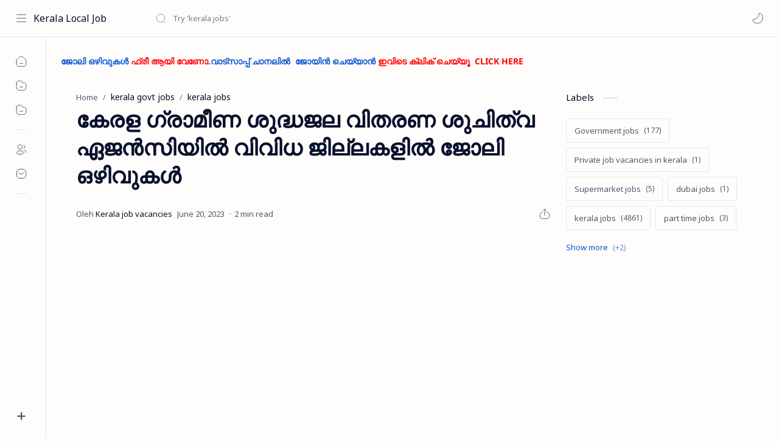

--- FILE ---
content_type: text/html; charset=utf-8
request_url: https://www.google.com/recaptcha/api2/aframe
body_size: 267
content:
<!DOCTYPE HTML><html><head><meta http-equiv="content-type" content="text/html; charset=UTF-8"></head><body><script nonce="CIqOtPO_VuD7C_RwEANarQ">/** Anti-fraud and anti-abuse applications only. See google.com/recaptcha */ try{var clients={'sodar':'https://pagead2.googlesyndication.com/pagead/sodar?'};window.addEventListener("message",function(a){try{if(a.source===window.parent){var b=JSON.parse(a.data);var c=clients[b['id']];if(c){var d=document.createElement('img');d.src=c+b['params']+'&rc='+(localStorage.getItem("rc::a")?sessionStorage.getItem("rc::b"):"");window.document.body.appendChild(d);sessionStorage.setItem("rc::e",parseInt(sessionStorage.getItem("rc::e")||0)+1);localStorage.setItem("rc::h",'1768826946744');}}}catch(b){}});window.parent.postMessage("_grecaptcha_ready", "*");}catch(b){}</script></body></html>

--- FILE ---
content_type: text/javascript; charset=UTF-8
request_url: https://www.keralalocaljob.com/feeds/posts/summary/-/kerala%20jobs?alt=json-in-script&orderby=updated&max-results=0&callback=randomRelatedIndex
body_size: 2388
content:
// API callback
randomRelatedIndex({"version":"1.0","encoding":"UTF-8","feed":{"xmlns":"http://www.w3.org/2005/Atom","xmlns$openSearch":"http://a9.com/-/spec/opensearchrss/1.0/","xmlns$blogger":"http://schemas.google.com/blogger/2008","xmlns$georss":"http://www.georss.org/georss","xmlns$gd":"http://schemas.google.com/g/2005","xmlns$thr":"http://purl.org/syndication/thread/1.0","id":{"$t":"tag:blogger.com,1999:blog-7752393369717692945"},"updated":{"$t":"2026-01-19T15:48:48.443+05:30"},"category":[{"term":"kerala jobs"},{"term":"Gulf jobs"},{"term":"Government jobs"},{"term":"Local jobs"},{"term":"Information zone"},{"term":"Bank jobs"},{"term":"showroom jobs"},{"term":"temporary jobs in kerala"},{"term":"Kerala job"},{"term":"Airport jobs"},{"term":"Technology update"},{"term":"Hospital jobs"},{"term":"gulf  jobs"},{"term":"10 pass job"},{"term":"10 pass jobs"},{"term":"Hypermarket jobs"},{"term":"Data entry jobs"},{"term":"Kerala temporary job vacancies 2024"},{"term":"driver jobs"},{"term":"Abroad jobs"},{"term":"kerala govt jobs"},{"term":"employment exchange jobs"},{"term":"milma jobs"},{"term":"temporary jobs"},{"term":"Textile jobs"},{"term":"esaf job vacancy"},{"term":"kerala local job"},{"term":"delivery jobs"},{"term":"Gulf job"},{"term":"govt jobs"},{"term":"Anganavadi worker job vacancy"},{"term":"Milma Recruitment 2024"},{"term":"kerala  jobs"},{"term":"A"},{"term":"indian railway job vacancy"},{"term":"kerala local jobs"},{"term":"LULU GROUP \nJOB VACANCY\n2024"},{"term":"Supermarket jobs"},{"term":"packing jobs"},{"term":"ABC Cargo Latest Walk In Interviews 2023"},{"term":"LULU HYPERMARKET JOB VACANCY 2023"},{"term":"job fair"},{"term":"work from home"},{"term":"Isro job vacancy"},{"term":"kerala bank job vacancy"},{"term":"part time jobs"},{"term":"Kerala PSC LGS Recruitment 2024"},{"term":"LULU hypermarket job vacancy"},{"term":"Milma recruitment 2023 apply now"},{"term":"National Ayush Mission Jobs"},{"term":"Results"},{"term":"cochin shipyard job vacancy"},{"term":"herala jobs"},{"term":"hotel jobs"},{"term":"kalyan job vacancy"},{"term":"kerala daily wages jobs"},{"term":"kerala mega job fair"},{"term":"kerala.jobs"},{"term":"lerala jobs"},{"term":"lulu hypermarket jobs"},{"term":"part time"},{"term":"post payment bank job vacancy apply now"},{"term":"AAI SR Recruitment 2024"},{"term":"AIESL Assistant Supervisor Recruitment 2024"},{"term":"Adonis Interiors L.L.C Dubai Latest jobs 2023."},{"term":"Ai Airport Services Limited Recruitment 2023-2024"},{"term":"Ai Airport Services Limited Recruitment 2024"},{"term":"All india jobs"},{"term":"American Airlines Careers 2023"},{"term":"Apex Societies LD Clerk Recruitment 2023"},{"term":"Apex societies of Co operative LD clerk job"},{"term":"BSF recruitment 2023"},{"term":"Bafleh Jewellery LLC Dubai Hiring"},{"term":"CSEB Kerala Recruitment 2024"},{"term":"Calicut University Recruitment 2023"},{"term":"Canara bank recruitment 2024"},{"term":"DSSSB Peon Recruitment 2024"},{"term":"Daily wages job vacancy"},{"term":"Damas Jewellery Dubai Latest Jobs 2023"},{"term":"Dubai Mall Careers"},{"term":"ECIL Apprentice Recruitment 2023"},{"term":"Eastern Railway Apprentice Recruitment 2023"},{"term":"Fireman – Opportunity in Army Ordnance Corp AOC Tradesman Mate Recruitment 2023"},{"term":"Food Fund International Dubai Jobs 2023"},{"term":"GSDS Recruitment 2024"},{"term":"Gardaworld Careers: Garda Security Jobs in Canada \u0026 US 2023"},{"term":"Goa Shipyard Recruitment 2024"},{"term":"Grameen Sevak Dak Recruitment 2023."},{"term":"Guruvayoor Devaswom Recrutment 2023"},{"term":"IPPB Executive Recruitment 2024"},{"term":"Indian Army Agniveer Recruitment 2024"},{"term":"Indian Post Office Staff Car Driver Recruitment 2023"},{"term":"Indian oil corporation recruitment 2023"},{"term":"Indian railway job vacancy without exam"},{"term":"Jal jeevan mission job apply now"},{"term":"Joy alukkas hiring staffs"},{"term":"KALYAN JWELLERS JOB VACANCY 2024"},{"term":"KIBFI jobs in Kerala"},{"term":"KIBS Recruitment 2024"},{"term":"KPMG Careers 2023"},{"term":"KSRTC Recruitment 2023"},{"term":"KSRTC Swift Recruitment 2024"},{"term":"Kannur Airport Job Vacancy 2023"},{"term":"Kerala Agricultural Bank Peon Notification 2024"},{"term":"Kerala CMD Recruitment 2023"},{"term":"Kerala Devaswom  Board Recruitment 2023 notification"},{"term":"Kerala Lottery Recruitment 2023"},{"term":"Kerala PSC Beat Forest Officer Recruitment 2023"},{"term":"Kerala Police Electrician Recruitment 2023"},{"term":"Kerala jpbs"},{"term":"Keralal jobs"},{"term":"Ketala jobs"},{"term":"Kochi Metro Rail Recruitment 2023"},{"term":"LULU HYPERMARKET KERALA JOB VACANCY 2024"},{"term":"Local"},{"term":"Malabar Gold and Diamonds careers"},{"term":"Milma Recruitment 2023"},{"term":"NISH Kerala Recruitment 2023"},{"term":"NWDA  Recruitment 2023"},{"term":"New job vacancies in kerala"},{"term":"North Western railway recruitment"},{"term":"Panda Hypermarket Riyadh Latest Jobs 2023"},{"term":"Pothys job vacancy"},{"term":"Prasar Bharati Recruitment 2023"},{"term":"Private job vacancies in kerala"},{"term":"RRB ALP Recruitment 2024"},{"term":"Railway Apprentice Recruitment 2023"},{"term":"Railway Recruitment 2023"},{"term":"Range Forest Officer Recruitment 2023"},{"term":"Resort jobs recruitment 2023"},{"term":"SBI Apprentice Recruitment 2023"},{"term":"SSC Constable Executive Recruitment 2023"},{"term":"South Eastern Railway Recruitment 2024"},{"term":"South Indian Bank Recruitment 2023"},{"term":"Sports"},{"term":"Supplycokerala Recruitment 2023"},{"term":"Trivandrum and Calicut Air Cargo Job 2023"},{"term":"UK jobs"},{"term":"Urgent Zeta Global Careers 2023"},{"term":"agniveer recruitment"},{"term":"american air careers"},{"term":"american air jobs"},{"term":"american airlines application"},{"term":"bharath electronics job vacancy"},{"term":"billing jobs"},{"term":"canada jobs"},{"term":"daily wages jobs in kerala"},{"term":"devaswom board jobs in kerala 2023"},{"term":"dubai jobs"},{"term":"employee's provident fund organization job"},{"term":"gulf josbs"},{"term":"information"},{"term":"insurance company job canada"},{"term":"it jobs in kerala"},{"term":"job in united States"},{"term":"job vacancy in UK"},{"term":"joyalukkas job vacancy"},{"term":"keraka jobs"},{"term":"keral jobs"},{"term":"kerala Tourism Recruitment Apply now 2023"},{"term":"kerala joba"},{"term":"kerala jobes"},{"term":"kerala jons"},{"term":"kerala josbs"},{"term":"kerala police constable recruitment 2023"},{"term":"kerala private jobs"},{"term":"keralq jobs"},{"term":"kerla jobs"},{"term":"kochi water metro jobs"},{"term":"ksrtc swift jobs"},{"term":"latest jobs in kerala"},{"term":"mahalekshmi silks jobs"},{"term":"malabar gold and diamond jobs"},{"term":"malankkara credit society job"},{"term":"mayoori jobs"},{"term":"nandhilath g mart job vacancy"},{"term":"office boy jobs"},{"term":"packing jobs in kerala"},{"term":"pittappillil agencies job"},{"term":"railway jobs"},{"term":"sabarimala season 2023 jobs"},{"term":"sabarimala season 2024 jobs"},{"term":"school teacher jobs in kerala"},{"term":"south indian bank job vacancy"},{"term":"work from jobs"}],"title":{"type":"text","$t":"Kerala Local Job"},"subtitle":{"type":"html","$t":"Kerala local job is Kerala's No 1 free job portal. \nKerala job vacancies, kerala local jobs, kerala local job ,  private job vacancies in kerala, 10th pass jobs , 12th pass jobs, permanent job vacancies in kerala, job vacancy in kochi , job vacancy in dubai, Direct jobs in kerala "},"link":[{"rel":"http://schemas.google.com/g/2005#feed","type":"application/atom+xml","href":"https:\/\/www.keralalocaljob.com\/feeds\/posts\/summary"},{"rel":"self","type":"application/atom+xml","href":"https:\/\/www.blogger.com\/feeds\/7752393369717692945\/posts\/summary\/-\/kerala+jobs?alt=json-in-script\u0026max-results=0\u0026orderby=updated"},{"rel":"alternate","type":"text/html","href":"https:\/\/www.keralalocaljob.com\/search\/label\/kerala%20jobs"},{"rel":"hub","href":"http://pubsubhubbub.appspot.com/"}],"author":[{"name":{"$t":"Unknown"},"email":{"$t":"noreply@blogger.com"},"gd$image":{"rel":"http://schemas.google.com/g/2005#thumbnail","width":"16","height":"16","src":"https:\/\/img1.blogblog.com\/img\/b16-rounded.gif"}}],"generator":{"version":"7.00","uri":"http://www.blogger.com","$t":"Blogger"},"openSearch$totalResults":{"$t":"4861"},"openSearch$startIndex":{"$t":"1"},"openSearch$itemsPerPage":{"$t":"0"}}});

--- FILE ---
content_type: text/javascript; charset=UTF-8
request_url: https://www.keralalocaljob.com/feeds/posts/summary/-/kerala%20jobs?alt=json-in-script&orderby=updated&start-index=1760&max-results=6&callback=showRelatedPost
body_size: 6275
content:
// API callback
showRelatedPost({"version":"1.0","encoding":"UTF-8","feed":{"xmlns":"http://www.w3.org/2005/Atom","xmlns$openSearch":"http://a9.com/-/spec/opensearchrss/1.0/","xmlns$blogger":"http://schemas.google.com/blogger/2008","xmlns$georss":"http://www.georss.org/georss","xmlns$gd":"http://schemas.google.com/g/2005","xmlns$thr":"http://purl.org/syndication/thread/1.0","id":{"$t":"tag:blogger.com,1999:blog-7752393369717692945"},"updated":{"$t":"2026-01-19T15:48:48.443+05:30"},"category":[{"term":"kerala jobs"},{"term":"Gulf jobs"},{"term":"Government jobs"},{"term":"Local jobs"},{"term":"Information zone"},{"term":"Bank jobs"},{"term":"showroom jobs"},{"term":"temporary jobs in kerala"},{"term":"Kerala job"},{"term":"Airport jobs"},{"term":"Technology update"},{"term":"Hospital jobs"},{"term":"gulf  jobs"},{"term":"10 pass job"},{"term":"10 pass jobs"},{"term":"Hypermarket jobs"},{"term":"Data entry jobs"},{"term":"Kerala temporary job vacancies 2024"},{"term":"driver jobs"},{"term":"Abroad jobs"},{"term":"kerala govt jobs"},{"term":"employment exchange jobs"},{"term":"milma jobs"},{"term":"temporary jobs"},{"term":"Textile jobs"},{"term":"esaf job vacancy"},{"term":"kerala local job"},{"term":"delivery jobs"},{"term":"Gulf job"},{"term":"govt jobs"},{"term":"Anganavadi worker job vacancy"},{"term":"Milma Recruitment 2024"},{"term":"kerala  jobs"},{"term":"A"},{"term":"indian railway job vacancy"},{"term":"kerala local jobs"},{"term":"LULU GROUP \nJOB VACANCY\n2024"},{"term":"Supermarket jobs"},{"term":"packing jobs"},{"term":"ABC Cargo Latest Walk In Interviews 2023"},{"term":"LULU HYPERMARKET JOB VACANCY 2023"},{"term":"job fair"},{"term":"work from home"},{"term":"Isro job vacancy"},{"term":"kerala bank job vacancy"},{"term":"part time jobs"},{"term":"Kerala PSC LGS Recruitment 2024"},{"term":"LULU hypermarket job vacancy"},{"term":"Milma recruitment 2023 apply now"},{"term":"National Ayush Mission Jobs"},{"term":"Results"},{"term":"cochin shipyard job vacancy"},{"term":"herala jobs"},{"term":"hotel jobs"},{"term":"kalyan job vacancy"},{"term":"kerala daily wages jobs"},{"term":"kerala mega job fair"},{"term":"kerala.jobs"},{"term":"lerala jobs"},{"term":"lulu hypermarket jobs"},{"term":"part time"},{"term":"post payment bank job vacancy apply now"},{"term":"AAI SR Recruitment 2024"},{"term":"AIESL Assistant Supervisor Recruitment 2024"},{"term":"Adonis Interiors L.L.C Dubai Latest jobs 2023."},{"term":"Ai Airport Services Limited Recruitment 2023-2024"},{"term":"Ai Airport Services Limited Recruitment 2024"},{"term":"All india jobs"},{"term":"American Airlines Careers 2023"},{"term":"Apex Societies LD Clerk Recruitment 2023"},{"term":"Apex societies of Co operative LD clerk job"},{"term":"BSF recruitment 2023"},{"term":"Bafleh Jewellery LLC Dubai Hiring"},{"term":"CSEB Kerala Recruitment 2024"},{"term":"Calicut University Recruitment 2023"},{"term":"Canara bank recruitment 2024"},{"term":"DSSSB Peon Recruitment 2024"},{"term":"Daily wages job vacancy"},{"term":"Damas Jewellery Dubai Latest Jobs 2023"},{"term":"Dubai Mall Careers"},{"term":"ECIL Apprentice Recruitment 2023"},{"term":"Eastern Railway Apprentice Recruitment 2023"},{"term":"Fireman – Opportunity in Army Ordnance Corp AOC Tradesman Mate Recruitment 2023"},{"term":"Food Fund International Dubai Jobs 2023"},{"term":"GSDS Recruitment 2024"},{"term":"Gardaworld Careers: Garda Security Jobs in Canada \u0026 US 2023"},{"term":"Goa Shipyard Recruitment 2024"},{"term":"Grameen Sevak Dak Recruitment 2023."},{"term":"Guruvayoor Devaswom Recrutment 2023"},{"term":"IPPB Executive Recruitment 2024"},{"term":"Indian Army Agniveer Recruitment 2024"},{"term":"Indian Post Office Staff Car Driver Recruitment 2023"},{"term":"Indian oil corporation recruitment 2023"},{"term":"Indian railway job vacancy without exam"},{"term":"Jal jeevan mission job apply now"},{"term":"Joy alukkas hiring staffs"},{"term":"KALYAN JWELLERS JOB VACANCY 2024"},{"term":"KIBFI jobs in Kerala"},{"term":"KIBS Recruitment 2024"},{"term":"KPMG Careers 2023"},{"term":"KSRTC Recruitment 2023"},{"term":"KSRTC Swift Recruitment 2024"},{"term":"Kannur Airport Job Vacancy 2023"},{"term":"Kerala Agricultural Bank Peon Notification 2024"},{"term":"Kerala CMD Recruitment 2023"},{"term":"Kerala Devaswom  Board Recruitment 2023 notification"},{"term":"Kerala Lottery Recruitment 2023"},{"term":"Kerala PSC Beat Forest Officer Recruitment 2023"},{"term":"Kerala Police Electrician Recruitment 2023"},{"term":"Kerala jpbs"},{"term":"Keralal jobs"},{"term":"Ketala jobs"},{"term":"Kochi Metro Rail Recruitment 2023"},{"term":"LULU HYPERMARKET KERALA JOB VACANCY 2024"},{"term":"Local"},{"term":"Malabar Gold and Diamonds careers"},{"term":"Milma Recruitment 2023"},{"term":"NISH Kerala Recruitment 2023"},{"term":"NWDA  Recruitment 2023"},{"term":"New job vacancies in kerala"},{"term":"North Western railway recruitment"},{"term":"Panda Hypermarket Riyadh Latest Jobs 2023"},{"term":"Pothys job vacancy"},{"term":"Prasar Bharati Recruitment 2023"},{"term":"Private job vacancies in kerala"},{"term":"RRB ALP Recruitment 2024"},{"term":"Railway Apprentice Recruitment 2023"},{"term":"Railway Recruitment 2023"},{"term":"Range Forest Officer Recruitment 2023"},{"term":"Resort jobs recruitment 2023"},{"term":"SBI Apprentice Recruitment 2023"},{"term":"SSC Constable Executive Recruitment 2023"},{"term":"South Eastern Railway Recruitment 2024"},{"term":"South Indian Bank Recruitment 2023"},{"term":"Sports"},{"term":"Supplycokerala Recruitment 2023"},{"term":"Trivandrum and Calicut Air Cargo Job 2023"},{"term":"UK jobs"},{"term":"Urgent Zeta Global Careers 2023"},{"term":"agniveer recruitment"},{"term":"american air careers"},{"term":"american air jobs"},{"term":"american airlines application"},{"term":"bharath electronics job vacancy"},{"term":"billing jobs"},{"term":"canada jobs"},{"term":"daily wages jobs in kerala"},{"term":"devaswom board jobs in kerala 2023"},{"term":"dubai jobs"},{"term":"employee's provident fund organization job"},{"term":"gulf josbs"},{"term":"information"},{"term":"insurance company job canada"},{"term":"it jobs in kerala"},{"term":"job in united States"},{"term":"job vacancy in UK"},{"term":"joyalukkas job vacancy"},{"term":"keraka jobs"},{"term":"keral jobs"},{"term":"kerala Tourism Recruitment Apply now 2023"},{"term":"kerala joba"},{"term":"kerala jobes"},{"term":"kerala jons"},{"term":"kerala josbs"},{"term":"kerala police constable recruitment 2023"},{"term":"kerala private jobs"},{"term":"keralq jobs"},{"term":"kerla jobs"},{"term":"kochi water metro jobs"},{"term":"ksrtc swift jobs"},{"term":"latest jobs in kerala"},{"term":"mahalekshmi silks jobs"},{"term":"malabar gold and diamond jobs"},{"term":"malankkara credit society job"},{"term":"mayoori jobs"},{"term":"nandhilath g mart job vacancy"},{"term":"office boy jobs"},{"term":"packing jobs in kerala"},{"term":"pittappillil agencies job"},{"term":"railway jobs"},{"term":"sabarimala season 2023 jobs"},{"term":"sabarimala season 2024 jobs"},{"term":"school teacher jobs in kerala"},{"term":"south indian bank job vacancy"},{"term":"work from jobs"}],"title":{"type":"text","$t":"Kerala Local Job"},"subtitle":{"type":"html","$t":"Kerala local job is Kerala's No 1 free job portal. \nKerala job vacancies, kerala local jobs, kerala local job ,  private job vacancies in kerala, 10th pass jobs , 12th pass jobs, permanent job vacancies in kerala, job vacancy in kochi , job vacancy in dubai, Direct jobs in kerala "},"link":[{"rel":"http://schemas.google.com/g/2005#feed","type":"application/atom+xml","href":"https:\/\/www.keralalocaljob.com\/feeds\/posts\/summary"},{"rel":"self","type":"application/atom+xml","href":"https:\/\/www.blogger.com\/feeds\/7752393369717692945\/posts\/summary\/-\/kerala+jobs?alt=json-in-script\u0026start-index=1760\u0026max-results=6\u0026orderby=updated"},{"rel":"alternate","type":"text/html","href":"https:\/\/www.keralalocaljob.com\/search\/label\/kerala%20jobs"},{"rel":"hub","href":"http://pubsubhubbub.appspot.com/"},{"rel":"previous","type":"application/atom+xml","href":"https:\/\/www.blogger.com\/feeds\/7752393369717692945\/posts\/summary\/-\/kerala+jobs\/-\/kerala+jobs?alt=json-in-script\u0026start-index=1754\u0026max-results=6\u0026orderby=updated"},{"rel":"next","type":"application/atom+xml","href":"https:\/\/www.blogger.com\/feeds\/7752393369717692945\/posts\/summary\/-\/kerala+jobs\/-\/kerala+jobs?alt=json-in-script\u0026start-index=1766\u0026max-results=6\u0026orderby=updated"}],"author":[{"name":{"$t":"Unknown"},"email":{"$t":"noreply@blogger.com"},"gd$image":{"rel":"http://schemas.google.com/g/2005#thumbnail","width":"16","height":"16","src":"https:\/\/img1.blogblog.com\/img\/b16-rounded.gif"}}],"generator":{"version":"7.00","uri":"http://www.blogger.com","$t":"Blogger"},"openSearch$totalResults":{"$t":"4861"},"openSearch$startIndex":{"$t":"1760"},"openSearch$itemsPerPage":{"$t":"6"},"entry":[{"id":{"$t":"tag:blogger.com,1999:blog-7752393369717692945.post-1791688813388862219"},"published":{"$t":"2024-08-22T21:53:00.001+05:30"},"updated":{"$t":"2024-08-22T21:53:03.954+05:30"},"category":[{"scheme":"http://www.blogger.com/atom/ns#","term":"kerala jobs"}],"title":{"type":"text","$t":"മിൽമയിൽ പ്ലാന്റ് ഓപ്പറേറ്റർ ഗ്രേഡ് II ടെക്നിക്കൽ തസ്തികയിൽ ഒഴിവ്"},"summary":{"type":"text","$t":"\u0026nbsp;തിരുവനന്തപുരം ജില്ലാ സഹകരണ മിൽമ യൂണിയൻ ലിമിറ്റഡ് (മിൽമ – Milma) കൊല്ലം ഡയറിയിൽ പ്ലാന്റ് ഓപ്പറേറ്റർ ഗ്രേഡ് II ടെക്നിക്കൽ (Plant Operator Grade II Technical) തസ്തികയിലേക്ക് കരാർ അടിസ്ഥാനത്തിൽ അപേക്ഷകരെ ക്ഷണിക്കുന്നു.യോഗ്യതകൾ:10-ാം ക്ലാസ് പാസായതിനൊപ്പം NCVT\/ITI സർട്ടിഫിക്കറ്റ് (ഇലക്ട്രോണിക്സ്\/ഇലക്ട്രിക്കൽ\/ഫിറ്റർ ട്രേഡ്).പ്രവർത്തി പരിചയം: ഒരു അംഗീകൃത സ്ഥാപനത്തിൽ മൂന്ന് വർഷത്തെ പ്രസക്തമായ "},"link":[{"rel":"replies","type":"application/atom+xml","href":"https:\/\/www.keralalocaljob.com\/feeds\/1791688813388862219\/comments\/default","title":"Post Comments"},{"rel":"replies","type":"text/html","href":"https:\/\/www.keralalocaljob.com\/2024\/08\/ii.html#comment-form","title":"0 Comments"},{"rel":"edit","type":"application/atom+xml","href":"https:\/\/www.blogger.com\/feeds\/7752393369717692945\/posts\/default\/1791688813388862219"},{"rel":"self","type":"application/atom+xml","href":"https:\/\/www.blogger.com\/feeds\/7752393369717692945\/posts\/default\/1791688813388862219"},{"rel":"alternate","type":"text/html","href":"https:\/\/www.keralalocaljob.com\/2024\/08\/ii.html","title":"മിൽമയിൽ പ്ലാന്റ് ഓപ്പറേറ്റർ ഗ്രേഡ് II ടെക്നിക്കൽ തസ്തികയിൽ ഒഴിവ്"}],"author":[{"name":{"$t":"Unknown"},"email":{"$t":"noreply@blogger.com"},"gd$image":{"rel":"http://schemas.google.com/g/2005#thumbnail","width":"16","height":"16","src":"https:\/\/img1.blogblog.com\/img\/b16-rounded.gif"}}],"media$thumbnail":{"xmlns$media":"http://search.yahoo.com/mrss/","url":"https:\/\/blogger.googleusercontent.com\/img\/b\/R29vZ2xl\/AVvXsEhxUHcYS5LTyLhCmtucQwZOgAXmcvElHz7lPmcyVP2fEAFf0e_ZtwoqLuXulsXCjuZxCJs_poqiMxh9Mvw09_rwBaD6YBWKRJiE3PFI_sevPr4phmyoGPLtEyzHVhlW1I0aluRzZEkbOsBq69R4fD4UoTx_cUOKO0qLP5B-TIphKFDfJkJdNCCJOsPJTjk\/s72-c\/5846.webp","height":"72","width":"72"},"thr$total":{"$t":"0"}},{"id":{"$t":"tag:blogger.com,1999:blog-7752393369717692945.post-4016089395335521926"},"published":{"$t":"2024-08-22T21:31:00.004+05:30"},"updated":{"$t":"2024-08-22T21:32:21.582+05:30"},"category":[{"scheme":"http://www.blogger.com/atom/ns#","term":"kerala jobs"}],"title":{"type":"text","$t":"കുടുംബശ്രീയിലും ആയുഷ് മിഷനിലും വന്നിട്ടുള്ള വിവിധ യോഗ്യതയുള്ള ജോലി ഒഴിവുകൾ"},"summary":{"type":"text","$t":"\u0026nbsp;വിവിധ ജില്ലകളിൽ ആയി കുടുംബശ്രീയിലും ആയുഷ് മിഷനിലുംവന്നിട്ടുള്ള വിവിധ യോഗ്യതയുള്ള ജോലി ഒഴിവുകൾ, പോസ്റ്റ്‌ പൂർണ്ണമായും വായിച്ചു മനസിലാക്കി അപേക്ഷിക്കുക.കുടുംബശ്രീയിൽ സ്റ്റേറ്റ് പ്രോഗ്രാം മാനേജർകുടുംബശ്രീ സംസ്ഥാന മിഷനിൽ സ്റ്റേറ്റ് പ്രോഗ്രാം മാനേജരുടെ (അനിമൽ ഹസ്‌ബൻഡ്‌റി) ഒരൊഴിവിലേക്ക് അപേക്ഷിക്കാം. കരാർ നിയമനമാണ്. ശമ്പളം: 60,000 രൂപ,\u0026nbsp;യോഗ്യത: വെറ്ററിനറി സയൻസ് (എം. വി.എസ്‌സി)\/ എം.ടെക് ഡെയറി "},"link":[{"rel":"replies","type":"application/atom+xml","href":"https:\/\/www.keralalocaljob.com\/feeds\/4016089395335521926\/comments\/default","title":"Post Comments"},{"rel":"replies","type":"text/html","href":"https:\/\/www.keralalocaljob.com\/2024\/08\/blog-post_0.html#comment-form","title":"0 Comments"},{"rel":"edit","type":"application/atom+xml","href":"https:\/\/www.blogger.com\/feeds\/7752393369717692945\/posts\/default\/4016089395335521926"},{"rel":"self","type":"application/atom+xml","href":"https:\/\/www.blogger.com\/feeds\/7752393369717692945\/posts\/default\/4016089395335521926"},{"rel":"alternate","type":"text/html","href":"https:\/\/www.keralalocaljob.com\/2024\/08\/blog-post_0.html","title":"കുടുംബശ്രീയിലും ആയുഷ് മിഷനിലും വന്നിട്ടുള്ള വിവിധ യോഗ്യതയുള്ള ജോലി ഒഴിവുകൾ"}],"author":[{"name":{"$t":"Unknown"},"email":{"$t":"noreply@blogger.com"},"gd$image":{"rel":"http://schemas.google.com/g/2005#thumbnail","width":"16","height":"16","src":"https:\/\/img1.blogblog.com\/img\/b16-rounded.gif"}}],"media$thumbnail":{"xmlns$media":"http://search.yahoo.com/mrss/","url":"https:\/\/blogger.googleusercontent.com\/img\/b\/R29vZ2xl\/AVvXsEgCyNQAEjkHBKjgG_rlJ91xgAG9ayGvkWx16yLEPyUn_f1UBa__q42ral3_KP7IC3Z5LIp-If3HiDmXgMUp5TyMJVlalqJEMl5yOaHbjR4Z4X_xakUAl4BSJ0ySrnJAdzG2Xmrv97CRsuvzE-EJVk39waU6RrbVyj0QxYMOHd7FYxM6d_SS3nilSEU51dA\/s72-c\/%E0%B4%AA%E0%B4%B0%E0%B5%80%E0%B4%95%E0%B5%8D%E0%B4%B7%20%E0%B4%87%E0%B4%B2%E0%B5%8D%E0%B4%B2%E0%B4%BE%E0%B4%A4%E0%B5%86%20%E0%B4%B5%E0%B4%BF%E0%B4%B5%E0%B4%BF%E0%B4%A7%20%E0%B4%AA%E0%B4%9E%E0%B5%8D%E0%B4%9A%E0%B4%BE%E0%B4%AF%E0%B4%A4%E0%B5%8D%E0%B4%A4%E0%B5%81%E0%B4%95%E0%B4%B3%E0%B4%BF%E0%B4%B2%E0%B5%8D_%20%E0%B4%9C%E0%B5%8B%E0%B4%B2%E0%B4%BF%20(9).png","height":"72","width":"72"},"thr$total":{"$t":"0"}},{"id":{"$t":"tag:blogger.com,1999:blog-7752393369717692945.post-7773242078782495846"},"published":{"$t":"2024-08-22T21:23:00.005+05:30"},"updated":{"$t":"2024-08-22T21:23:48.453+05:30"},"category":[{"scheme":"http://www.blogger.com/atom/ns#","term":"kerala jobs"}],"title":{"type":"text","$t":"ഇമ്പിച്ചി ബാവ ഭവന പുനരുദ്ധാരണ പദ്ധതി; അപേക്ഷ തീയതി ആഗസ്റ്റ് 31 വരെ നീട്ടി"},"summary":{"type":"text","$t":"\u0026nbsp;മുസ്ലീം, ക്രിസ്ത്യൻ, ബുദ്ധ, സിഖ്, പാഴ്‌സി, ജൈൻ എന്നീ ന്യൂനപക്ഷ മതവിഭാഗത്തിൽപ്പെടുന്ന വിധവകൾ\/ വിവാഹബന്ധം വേർപ്പെടുത്തിയ\/ ഉപേക്ഷിക്കപ്പെട്ട സ്ത്രീകൾക്ക് ഇമ്പിച്ചി ബാവ ഭവന പുനരുദ്ധാരണ പദ്ധതിയിലേക്ക് അപേക്ഷിക്കാനുള്ള തീയതി നീട്ടി. ശരിയായ ജനലുകൾ വാതിലുകൾ\/ മേൽക്കൂര\/ ഫ്‌ളോറിങ്\/ ഫിനിഷിങ്\/ പ്ലംബിംങ്\/ സാനിട്ടേഷൻ\/ ഇലക്ട്രിഫിക്കേഷൻ എന്നിവയില്ലാത്ത വീടുകളുടെ അടിസ്ഥാന സൗകര്യം മെച്ചപ്പെടുത്തുന്നതിനാണ് "},"link":[{"rel":"replies","type":"application/atom+xml","href":"https:\/\/www.keralalocaljob.com\/feeds\/7773242078782495846\/comments\/default","title":"Post Comments"},{"rel":"replies","type":"text/html","href":"https:\/\/www.keralalocaljob.com\/2024\/08\/31.html#comment-form","title":"0 Comments"},{"rel":"edit","type":"application/atom+xml","href":"https:\/\/www.blogger.com\/feeds\/7752393369717692945\/posts\/default\/7773242078782495846"},{"rel":"self","type":"application/atom+xml","href":"https:\/\/www.blogger.com\/feeds\/7752393369717692945\/posts\/default\/7773242078782495846"},{"rel":"alternate","type":"text/html","href":"https:\/\/www.keralalocaljob.com\/2024\/08\/31.html","title":"ഇമ്പിച്ചി ബാവ ഭവന പുനരുദ്ധാരണ പദ്ധതി; അപേക്ഷ തീയതി ആഗസ്റ്റ് 31 വരെ നീട്ടി"}],"author":[{"name":{"$t":"Unknown"},"email":{"$t":"noreply@blogger.com"},"gd$image":{"rel":"http://schemas.google.com/g/2005#thumbnail","width":"16","height":"16","src":"https:\/\/img1.blogblog.com\/img\/b16-rounded.gif"}}],"media$thumbnail":{"xmlns$media":"http://search.yahoo.com/mrss/","url":"https:\/\/blogger.googleusercontent.com\/img\/b\/R29vZ2xl\/AVvXsEhZNxrz4yVszd8gLePeudW0HE99pOPSVGZvHATF303m1wZV1SjfneU9Bd4xgHeP_teFVc7MiNfpvGNta5VtHedlbC2oMohdp6n7e3gg_mFef3Akc2R_C78gknNRJAvmBjOqYWE58c7ud8eQPjVoKjKIQ5sOyG69O6BYVQVXDHOzA460ucGVWWjIxN3OG3s\/s72-c\/1724339599548714-0.jpg","height":"72","width":"72"},"thr$total":{"$t":"0"}},{"id":{"$t":"tag:blogger.com,1999:blog-7752393369717692945.post-3599319143073540126"},"published":{"$t":"2024-08-21T22:02:00.002+05:30"},"updated":{"$t":"2024-08-21T22:02:56.152+05:30"},"category":[{"scheme":"http://www.blogger.com/atom/ns#","term":"kerala jobs"}],"title":{"type":"text","$t":"നിയുക്തി മെഗാ ജോബ് ഫെയർ വഴി ജോലി നേടാം "},"summary":{"type":"text","$t":"നിയുക്തി മെഗാ ജോബ് ഫെയർ വഴി ജോലി നേടാം\u0026nbsp;കോട്ടയം: നാഷണൽ എംപ്ലോയ്മെന്റ് സർവീസ് (കേരളം) വകുപ്പിന്റെ ആഭിമുഖ്യത്തിൽ എറണാകുളം, തൃശൂർ, കോട്ടയം, ഇടുക്കി ജില്ലകൾക്കായുള്ള മേഖലാതല മെഗാ ജോബ് ഫെയർ ‘നിയുക്തി 2024’ ഓഗസ്റ്റ് 31ന് കളമശ്ശേരി കുസാറ്റ് കാമ്പസിൽ നടക്കും. (Niyukthi Mega Job Fair 2024) രാവിലെ ഒമ്പതിന്് ആരംഭിക്കുന്ന ‘നിയുക്തി 2024’ ജോബ് ഫെയറിൽ പങ്കെടുക്കുന്നതിന് തൊഴിലന്വേഷകർക്ക് "},"link":[{"rel":"replies","type":"application/atom+xml","href":"https:\/\/www.keralalocaljob.com\/feeds\/3599319143073540126\/comments\/default","title":"Post Comments"},{"rel":"replies","type":"text/html","href":"https:\/\/www.keralalocaljob.com\/2024\/08\/blog-post_84.html#comment-form","title":"0 Comments"},{"rel":"edit","type":"application/atom+xml","href":"https:\/\/www.blogger.com\/feeds\/7752393369717692945\/posts\/default\/3599319143073540126"},{"rel":"self","type":"application/atom+xml","href":"https:\/\/www.blogger.com\/feeds\/7752393369717692945\/posts\/default\/3599319143073540126"},{"rel":"alternate","type":"text/html","href":"https:\/\/www.keralalocaljob.com\/2024\/08\/blog-post_84.html","title":"നിയുക്തി മെഗാ ജോബ് ഫെയർ വഴി ജോലി നേടാം "}],"author":[{"name":{"$t":"Unknown"},"email":{"$t":"noreply@blogger.com"},"gd$image":{"rel":"http://schemas.google.com/g/2005#thumbnail","width":"16","height":"16","src":"https:\/\/img1.blogblog.com\/img\/b16-rounded.gif"}}],"media$thumbnail":{"xmlns$media":"http://search.yahoo.com/mrss/","url":"https:\/\/blogger.googleusercontent.com\/img\/b\/R29vZ2xl\/AVvXsEiS_APP7lr_22Gp8idWjGxuoL-wgNsbVhEgkjupCjj_8yz8SRHc3ousv8zyjDo-EN6FYJIWOqPOyiaBMHLJxb1KJupiQsUQyPCJ-9a1yfX_MtMF0YdsNxsC1yEkw2OX3G1adlGHYg9hBMZZhNwyU0mK1TDuuv65de2j58DuMHV6nEdQqyMtYRGuGHYyThY\/s72-c\/1718997522121956-0.jpg","height":"72","width":"72"},"thr$total":{"$t":"0"}},{"id":{"$t":"tag:blogger.com,1999:blog-7752393369717692945.post-3501746119950077413"},"published":{"$t":"2024-08-21T21:47:00.001+05:30"},"updated":{"$t":"2024-08-21T21:47:19.402+05:30"},"category":[{"scheme":"http://www.blogger.com/atom/ns#","term":"kerala jobs"}],"title":{"type":"text","$t":"അങ്കണവാടി വര്‍ക്കര്‍ ജോലി മുതൽ മറ്റു ജോലി ഒഴിവുകളും"},"summary":{"type":"text","$t":"\u0026nbsp;അങ്കണവാടി വര്‍ക്കര്‍ ജോലി മുതൽ മറ്റു ജോലി ഒഴിവുകളുംആലപ്പുഴ: മാവേലിക്കര ഐ.സി.ഡി.എസ. പ്രോജക്ട് പരിധിയിലുള്ള മാവേലിക്കര മുനിസിപ്പാലിറ്റിയിലെ വിവിധ അങ്കണവാടികളില്‍ അങ്കണവാടി വര്‍ക്കര്‍ തസ്തികയില്‍ അടുത്ത മൂന്ന് വര്‍ഷത്തിനുള്ളില്‍ ഉണ്ടാകാന്‍ സാധ്യതയുള്ള ഒഴിവുകളിലേക്ക് (പ്രതീക്ഷിക്കുന്ന ഒഴിവുകളുടെ എണ്ണം നാല്) നിയമനം നടത്തുന്നതിനായി മാവേലിക്കര മുനിസിപ്പാലിറ്റിയില്‍ സ്ഥിര താമസമുള്ളവരില്‍ നിന്നും "},"link":[{"rel":"replies","type":"application/atom+xml","href":"https:\/\/www.keralalocaljob.com\/feeds\/3501746119950077413\/comments\/default","title":"Post Comments"},{"rel":"replies","type":"text/html","href":"https:\/\/www.keralalocaljob.com\/2024\/08\/blog-post_32.html#comment-form","title":"0 Comments"},{"rel":"edit","type":"application/atom+xml","href":"https:\/\/www.blogger.com\/feeds\/7752393369717692945\/posts\/default\/3501746119950077413"},{"rel":"self","type":"application/atom+xml","href":"https:\/\/www.blogger.com\/feeds\/7752393369717692945\/posts\/default\/3501746119950077413"},{"rel":"alternate","type":"text/html","href":"https:\/\/www.keralalocaljob.com\/2024\/08\/blog-post_32.html","title":"അങ്കണവാടി വര്‍ക്കര്‍ ജോലി മുതൽ മറ്റു ജോലി ഒഴിവുകളും"}],"author":[{"name":{"$t":"Unknown"},"email":{"$t":"noreply@blogger.com"},"gd$image":{"rel":"http://schemas.google.com/g/2005#thumbnail","width":"16","height":"16","src":"https:\/\/img1.blogblog.com\/img\/b16-rounded.gif"}}],"media$thumbnail":{"xmlns$media":"http://search.yahoo.com/mrss/","url":"https:\/\/blogger.googleusercontent.com\/img\/b\/R29vZ2xl\/AVvXsEhgdj5dB8rIfMx-YdqQiWfqemMYUYQIXZjuutfTtFgPhzO0pO-cfoIo7pHKLLENvcNOPNVOmmNk8_TJMCsoFb5z2u2dqfnkifGdc-wew3IfVEM0knSEwTeOuXIHk1fyep6PsinxyczesqSFNy2LUIlo8fol4SHyrtHbur0JCsowotbrkxo3IJDNRQJlGmU\/s72-c\/anganbadi.jpg","height":"72","width":"72"},"thr$total":{"$t":"0"}},{"id":{"$t":"tag:blogger.com,1999:blog-7752393369717692945.post-3032363034459428917"},"published":{"$t":"2024-08-20T21:52:00.001+05:30"},"updated":{"$t":"2024-08-20T21:52:23.992+05:30"},"category":[{"scheme":"http://www.blogger.com/atom/ns#","term":"kerala jobs"}],"title":{"type":"text","$t":"കരാറടിസ്ഥാനത്തിൽ മീറ്റർ റീഡർ ജോലി നേടാൻ അവസരം   "},"summary":{"type":"text","$t":"\u0026nbsp;കെ.എസ്.ഇ.ബി ലിമിറ്റഡ് പട്ടാമ്പി ഇലക്ട്രിക്കൽ സബ് ഡിവിഷന് കീഴിൽ കരാറടിസ്ഥാനത്തിൽ മീറ്റർ റീഡർമാരെ നിയമിക്കും.ഐ.ടി.ഐ ഇലക്ട്രീഷ്യൻ, ഡിപ്ലോമ ഇലക്ട്രിക്കൽ ആൻഡ് ഇലക്ട്രോണിക്സ്, ബി.ടെക് ഇലക്ട്രിക്കൽ ആൻഡ് ഇലക്ട്രോണിക്സ് എന്നീ വിദ്യാഭ്യാസ യോഗ്യതയുള്ള 18നും 40നും ഇടയിൽ പ്രായമുള്ള പോലീസ് ക്ലിയറൻസ് ലഭ്യമാക്കാൻ ബുദ്ധിമുട്ടില്ലാത്ത വ്യക്തികൾക്ക് അപേക്ഷിക്കാം.\u0026nbsp;സംശയനിവാരണത്തിനും ഇമെയിൽ മാത്രം "},"link":[{"rel":"replies","type":"application/atom+xml","href":"https:\/\/www.keralalocaljob.com\/feeds\/3032363034459428917\/comments\/default","title":"Post Comments"},{"rel":"replies","type":"text/html","href":"https:\/\/www.keralalocaljob.com\/2024\/08\/blog-post_45.html#comment-form","title":"0 Comments"},{"rel":"edit","type":"application/atom+xml","href":"https:\/\/www.blogger.com\/feeds\/7752393369717692945\/posts\/default\/3032363034459428917"},{"rel":"self","type":"application/atom+xml","href":"https:\/\/www.blogger.com\/feeds\/7752393369717692945\/posts\/default\/3032363034459428917"},{"rel":"alternate","type":"text/html","href":"https:\/\/www.keralalocaljob.com\/2024\/08\/blog-post_45.html","title":"കരാറടിസ്ഥാനത്തിൽ മീറ്റർ റീഡർ ജോലി നേടാൻ അവസരം   "}],"author":[{"name":{"$t":"Unknown"},"email":{"$t":"noreply@blogger.com"},"gd$image":{"rel":"http://schemas.google.com/g/2005#thumbnail","width":"16","height":"16","src":"https:\/\/img1.blogblog.com\/img\/b16-rounded.gif"}}],"media$thumbnail":{"xmlns$media":"http://search.yahoo.com/mrss/","url":"https:\/\/blogger.googleusercontent.com\/img\/b\/R29vZ2xl\/[base64]\/s72-c\/1713364811408635-0.jpg","height":"72","width":"72"},"thr$total":{"$t":"0"}}]}});